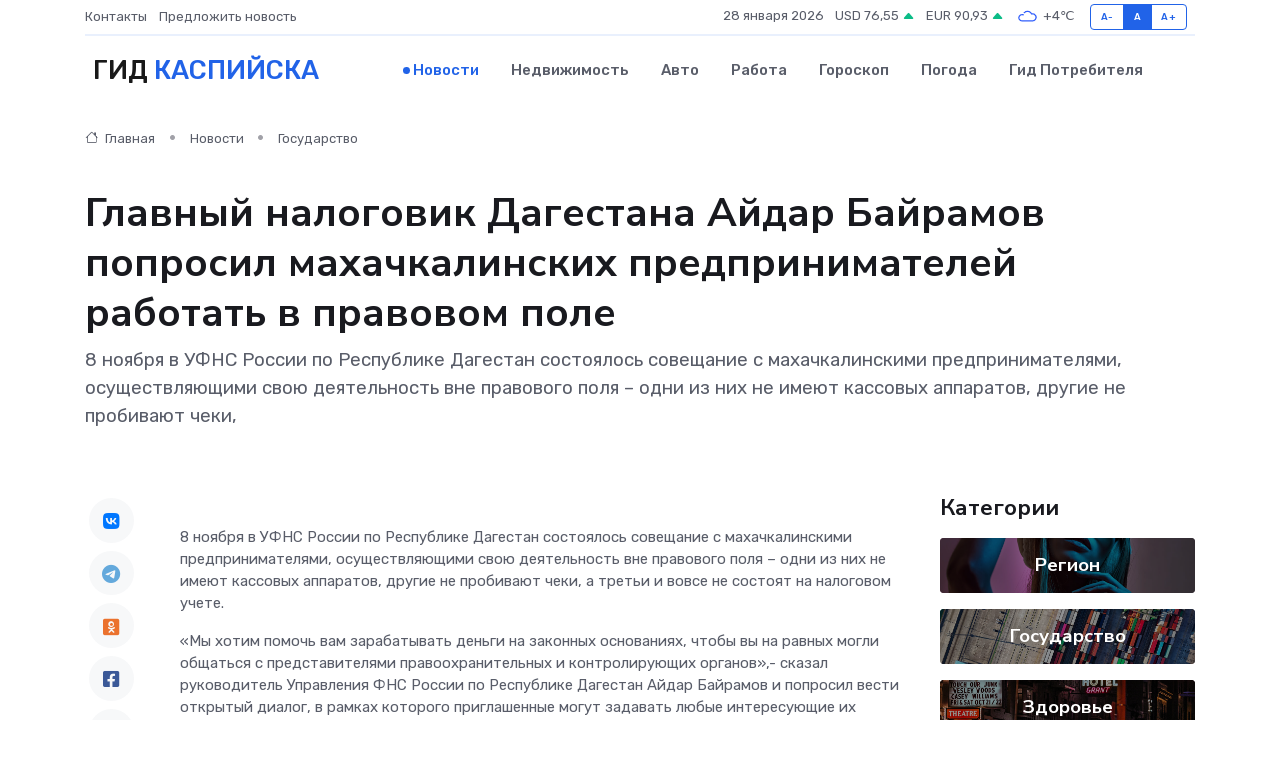

--- FILE ---
content_type: text/html; charset=UTF-8
request_url: https://kaspijsk-gid.ru/news/gosudarstvo/glavnyy-nalogovik-dagestana-aydar-bayramov-poprosil-mahachkalinskih-predprinimateley-rabotat-v-pravovom-pole.htm
body_size: 9369
content:
<!DOCTYPE html>
<html lang="ru">
<head>
	<meta charset="utf-8">
	<meta name="csrf-token" content="1LaEh9CjmciPGzYf3Ml5pVxLuQrzKnm8JcfKUnZx">
    <meta http-equiv="X-UA-Compatible" content="IE=edge">
    <meta name="viewport" content="width=device-width, initial-scale=1">
    <title>Главный налоговик Дагестана Айдар Байрамов попросил махачкалинских предпринимателей работать в правовом поле - новости Каспийска</title>
    <meta name="description" property="description" content="8 ноября в УФНС России по Республике Дагестан состоялось совещание с махачкалинскими предпринимателями, осуществляющими свою деятельность вне правового поля – одни из них не имеют кассовых аппаратов, другие не...">
    
    <meta property="fb:pages" content="105958871990207" />
    <link rel="shortcut icon" type="image/x-icon" href="https://kaspijsk-gid.ru/favicon.svg">
    <link rel="canonical" href="https://kaspijsk-gid.ru/news/gosudarstvo/glavnyy-nalogovik-dagestana-aydar-bayramov-poprosil-mahachkalinskih-predprinimateley-rabotat-v-pravovom-pole.htm">
    <link rel="preconnect" href="https://fonts.gstatic.com">
    <link rel="dns-prefetch" href="https://fonts.googleapis.com">
    <link rel="dns-prefetch" href="https://pagead2.googlesyndication.com">
    <link rel="dns-prefetch" href="https://res.cloudinary.com">
    <link href="https://fonts.googleapis.com/css2?family=Nunito+Sans:wght@400;700&family=Rubik:wght@400;500;700&display=swap" rel="stylesheet">
    <link rel="stylesheet" type="text/css" href="https://kaspijsk-gid.ru/assets/font-awesome/css/all.min.css">
    <link rel="stylesheet" type="text/css" href="https://kaspijsk-gid.ru/assets/bootstrap-icons/bootstrap-icons.css">
    <link rel="stylesheet" type="text/css" href="https://kaspijsk-gid.ru/assets/tiny-slider/tiny-slider.css">
    <link rel="stylesheet" type="text/css" href="https://kaspijsk-gid.ru/assets/glightbox/css/glightbox.min.css">
    <link rel="stylesheet" type="text/css" href="https://kaspijsk-gid.ru/assets/plyr/plyr.css">
    <link id="style-switch" rel="stylesheet" type="text/css" href="https://kaspijsk-gid.ru/assets/css/style.css">
    <link rel="stylesheet" type="text/css" href="https://kaspijsk-gid.ru/assets/css/style2.css">

    <meta name="twitter:card" content="summary">
    <meta name="twitter:site" content="@mysite">
    <meta name="twitter:title" content="Главный налоговик Дагестана Айдар Байрамов попросил махачкалинских предпринимателей работать в правовом поле - новости Каспийска">
    <meta name="twitter:description" content="8 ноября в УФНС России по Республике Дагестан состоялось совещание с махачкалинскими предпринимателями, осуществляющими свою деятельность вне правового поля – одни из них не имеют кассовых аппаратов, другие не...">
    <meta name="twitter:creator" content="@mysite">
    <meta name="twitter:image:src" content="https://res.cloudinary.com/dmoixyjik/image/upload/yhtiov2igigihj4oqsgn">
    <meta name="twitter:domain" content="kaspijsk-gid.ru">
    <meta name="twitter:card" content="summary_large_image" /><meta name="twitter:image" content="https://res.cloudinary.com/dmoixyjik/image/upload/yhtiov2igigihj4oqsgn">

    <meta property="og:url" content="http://kaspijsk-gid.ru/news/gosudarstvo/glavnyy-nalogovik-dagestana-aydar-bayramov-poprosil-mahachkalinskih-predprinimateley-rabotat-v-pravovom-pole.htm">
    <meta property="og:title" content="Главный налоговик Дагестана Айдар Байрамов попросил махачкалинских предпринимателей работать в правовом поле - новости Каспийска">
    <meta property="og:description" content="8 ноября в УФНС России по Республике Дагестан состоялось совещание с махачкалинскими предпринимателями, осуществляющими свою деятельность вне правового поля – одни из них не имеют кассовых аппаратов, другие не...">
    <meta property="og:type" content="website">
    <meta property="og:image" content="https://res.cloudinary.com/dmoixyjik/image/upload/yhtiov2igigihj4oqsgn">
    <meta property="og:locale" content="ru_RU">
    <meta property="og:site_name" content="Гид Каспийска">
    

    <link rel="image_src" href="https://res.cloudinary.com/dmoixyjik/image/upload/yhtiov2igigihj4oqsgn" />

    <link rel="alternate" type="application/rss+xml" href="https://kaspijsk-gid.ru/feed" title="Каспийск: гид, новости, афиша">
        <script async src="https://pagead2.googlesyndication.com/pagead/js/adsbygoogle.js"></script>
    <script>
        (adsbygoogle = window.adsbygoogle || []).push({
            google_ad_client: "ca-pub-0899253526956684",
            enable_page_level_ads: true
        });
    </script>
        
    
    
    
    <script>if (window.top !== window.self) window.top.location.replace(window.self.location.href);</script>
    <script>if(self != top) { top.location=document.location;}</script>

<!-- Google tag (gtag.js) -->
<script async src="https://www.googletagmanager.com/gtag/js?id=G-71VQP5FD0J"></script>
<script>
  window.dataLayer = window.dataLayer || [];
  function gtag(){dataLayer.push(arguments);}
  gtag('js', new Date());

  gtag('config', 'G-71VQP5FD0J');
</script>
</head>
<body>
<script type="text/javascript" > (function(m,e,t,r,i,k,a){m[i]=m[i]||function(){(m[i].a=m[i].a||[]).push(arguments)}; m[i].l=1*new Date();k=e.createElement(t),a=e.getElementsByTagName(t)[0],k.async=1,k.src=r,a.parentNode.insertBefore(k,a)}) (window, document, "script", "https://mc.yandex.ru/metrika/tag.js", "ym"); ym(54007324, "init", {}); ym(86840228, "init", { clickmap:true, trackLinks:true, accurateTrackBounce:true, webvisor:true });</script> <noscript><div><img src="https://mc.yandex.ru/watch/54007324" style="position:absolute; left:-9999px;" alt="" /><img src="https://mc.yandex.ru/watch/86840228" style="position:absolute; left:-9999px;" alt="" /></div></noscript>
<script type="text/javascript">
    new Image().src = "//counter.yadro.ru/hit?r"+escape(document.referrer)+((typeof(screen)=="undefined")?"":";s"+screen.width+"*"+screen.height+"*"+(screen.colorDepth?screen.colorDepth:screen.pixelDepth))+";u"+escape(document.URL)+";h"+escape(document.title.substring(0,150))+";"+Math.random();
</script>
<!-- Rating@Mail.ru counter -->
<script type="text/javascript">
var _tmr = window._tmr || (window._tmr = []);
_tmr.push({id: "3138453", type: "pageView", start: (new Date()).getTime()});
(function (d, w, id) {
  if (d.getElementById(id)) return;
  var ts = d.createElement("script"); ts.type = "text/javascript"; ts.async = true; ts.id = id;
  ts.src = "https://top-fwz1.mail.ru/js/code.js";
  var f = function () {var s = d.getElementsByTagName("script")[0]; s.parentNode.insertBefore(ts, s);};
  if (w.opera == "[object Opera]") { d.addEventListener("DOMContentLoaded", f, false); } else { f(); }
})(document, window, "topmailru-code");
</script><noscript><div>
<img src="https://top-fwz1.mail.ru/counter?id=3138453;js=na" style="border:0;position:absolute;left:-9999px;" alt="Top.Mail.Ru" />
</div></noscript>
<!-- //Rating@Mail.ru counter -->

<header class="navbar-light navbar-sticky header-static">
    <div class="navbar-top d-none d-lg-block small">
        <div class="container">
            <div class="d-md-flex justify-content-between align-items-center my-1">
                <!-- Top bar left -->
                <ul class="nav">
                    <li class="nav-item">
                        <a class="nav-link ps-0" href="https://kaspijsk-gid.ru/contacts">Контакты</a>
                    </li>
                    <li class="nav-item">
                        <a class="nav-link ps-0" href="https://kaspijsk-gid.ru/sendnews">Предложить новость</a>
                    </li>
                    
                </ul>
                <!-- Top bar right -->
                <div class="d-flex align-items-center">
                    
                    <ul class="list-inline mb-0 text-center text-sm-end me-3">
						<li class="list-inline-item">
							<span>28 января 2026</span>
						</li>
                        <li class="list-inline-item">
                            <a class="nav-link px-0" href="https://kaspijsk-gid.ru/currency">
                                <span>USD 76,55 <i class="bi bi-caret-up-fill text-success"></i></span>
                            </a>
						</li>
                        <li class="list-inline-item">
                            <a class="nav-link px-0" href="https://kaspijsk-gid.ru/currency">
                                <span>EUR 90,93 <i class="bi bi-caret-up-fill text-success"></i></span>
                            </a>
						</li>
						<li class="list-inline-item">
                            <a class="nav-link px-0" href="https://kaspijsk-gid.ru/pogoda">
                                <svg xmlns="http://www.w3.org/2000/svg" width="25" height="25" viewBox="0 0 30 30"><path fill="#315EFB" fill-rule="evenodd" d="M25.036 13.066a4.948 4.948 0 0 1 0 5.868A4.99 4.99 0 0 1 20.99 21H8.507a4.49 4.49 0 0 1-3.64-1.86 4.458 4.458 0 0 1 0-5.281A4.491 4.491 0 0 1 8.506 12c.686 0 1.37.159 1.996.473a.5.5 0 0 1 .16.766l-.33.399a.502.502 0 0 1-.598.132 2.976 2.976 0 0 0-3.346.608 3.007 3.007 0 0 0 .334 4.532c.527.396 1.177.59 1.836.59H20.94a3.54 3.54 0 0 0 2.163-.711 3.497 3.497 0 0 0 1.358-3.206 3.45 3.45 0 0 0-.706-1.727A3.486 3.486 0 0 0 20.99 12.5c-.07 0-.138.016-.208.02-.328.02-.645.085-.947.192a.496.496 0 0 1-.63-.287 4.637 4.637 0 0 0-.445-.874 4.495 4.495 0 0 0-.584-.733A4.461 4.461 0 0 0 14.998 9.5a4.46 4.46 0 0 0-3.177 1.318 2.326 2.326 0 0 0-.135.147.5.5 0 0 1-.592.131 5.78 5.78 0 0 0-.453-.19.5.5 0 0 1-.21-.79A5.97 5.97 0 0 1 14.998 8a5.97 5.97 0 0 1 4.237 1.757c.398.399.704.85.966 1.319.262-.042.525-.076.79-.076a4.99 4.99 0 0 1 4.045 2.066zM0 0v30V0zm30 0v30V0z"></path></svg>
                                <span>+4&#8451;</span>
                            </a>
						</li>
					</ul>

                    <!-- Font size accessibility START -->
                    <div class="btn-group me-2" role="group" aria-label="font size changer">
                        <input type="radio" class="btn-check" name="fntradio" id="font-sm">
                        <label class="btn btn-xs btn-outline-primary mb-0" for="font-sm">A-</label>

                        <input type="radio" class="btn-check" name="fntradio" id="font-default" checked>
                        <label class="btn btn-xs btn-outline-primary mb-0" for="font-default">A</label>

                        <input type="radio" class="btn-check" name="fntradio" id="font-lg">
                        <label class="btn btn-xs btn-outline-primary mb-0" for="font-lg">A+</label>
                    </div>

                    
                </div>
            </div>
            <!-- Divider -->
            <div class="border-bottom border-2 border-primary opacity-1"></div>
        </div>
    </div>

    <!-- Logo Nav START -->
    <nav class="navbar navbar-expand-lg">
        <div class="container">
            <!-- Logo START -->
            <a class="navbar-brand" href="https://kaspijsk-gid.ru" style="text-align: end;">
                
                			<span class="ms-2 fs-3 text-uppercase fw-normal">Гид <span style="color: #2163e8;">Каспийска</span></span>
                            </a>
            <!-- Logo END -->

            <!-- Responsive navbar toggler -->
            <button class="navbar-toggler ms-auto" type="button" data-bs-toggle="collapse"
                data-bs-target="#navbarCollapse" aria-controls="navbarCollapse" aria-expanded="false"
                aria-label="Toggle navigation">
                <span class="text-body h6 d-none d-sm-inline-block">Menu</span>
                <span class="navbar-toggler-icon"></span>
            </button>

            <!-- Main navbar START -->
            <div class="collapse navbar-collapse" id="navbarCollapse">
                <ul class="navbar-nav navbar-nav-scroll mx-auto">
                                        <li class="nav-item"> <a class="nav-link active" href="https://kaspijsk-gid.ru/news">Новости</a></li>
                                        <li class="nav-item"> <a class="nav-link" href="https://kaspijsk-gid.ru/realty">Недвижимость</a></li>
                                        <li class="nav-item"> <a class="nav-link" href="https://kaspijsk-gid.ru/auto">Авто</a></li>
                                        <li class="nav-item"> <a class="nav-link" href="https://kaspijsk-gid.ru/job">Работа</a></li>
                                        <li class="nav-item"> <a class="nav-link" href="https://kaspijsk-gid.ru/horoscope">Гороскоп</a></li>
                                        <li class="nav-item"> <a class="nav-link" href="https://kaspijsk-gid.ru/pogoda">Погода</a></li>
                                        <li class="nav-item"> <a class="nav-link" href="https://kaspijsk-gid.ru/poleznoe">Гид потребителя</a></li>
                                    </ul>
            </div>
            <!-- Main navbar END -->

            
        </div>
    </nav>
    <!-- Logo Nav END -->
</header>
    <main>
        <!-- =======================
                Main content START -->
        <section class="pt-3 pb-lg-5">
            <div class="container" data-sticky-container>
                <div class="row">
                    <!-- Main Post START -->
                    <div class="col-lg-9">
                        <!-- Categorie Detail START -->
                        <div class="mb-4">
							<nav aria-label="breadcrumb" itemscope itemtype="http://schema.org/BreadcrumbList">
								<ol class="breadcrumb breadcrumb-dots">
									<li class="breadcrumb-item" itemprop="itemListElement" itemscope itemtype="http://schema.org/ListItem">
										<meta itemprop="name" content="Гид Каспийска">
										<meta itemprop="position" content="1">
										<meta itemprop="item" content="https://kaspijsk-gid.ru">
										<a itemprop="url" href="https://kaspijsk-gid.ru">
										<i class="bi bi-house me-1"></i> Главная
										</a>
									</li>
									<li class="breadcrumb-item" itemprop="itemListElement" itemscope itemtype="http://schema.org/ListItem">
										<meta itemprop="name" content="Новости">
										<meta itemprop="position" content="2">
										<meta itemprop="item" content="https://kaspijsk-gid.ru/news">
										<a itemprop="url" href="https://kaspijsk-gid.ru/news"> Новости</a>
									</li>
									<li class="breadcrumb-item" aria-current="page" itemprop="itemListElement" itemscope itemtype="http://schema.org/ListItem">
										<meta itemprop="name" content="Государство">
										<meta itemprop="position" content="3">
										<meta itemprop="item" content="https://kaspijsk-gid.ru/news/gosudarstvo">
										<a itemprop="url" href="https://kaspijsk-gid.ru/news/gosudarstvo"> Государство</a>
									</li>
									<li aria-current="page" itemprop="itemListElement" itemscope itemtype="http://schema.org/ListItem">
									<meta itemprop="name" content="Главный налоговик Дагестана Айдар Байрамов попросил махачкалинских предпринимателей работать в правовом поле">
									<meta itemprop="position" content="4" />
									<meta itemprop="item" content="https://kaspijsk-gid.ru/news/gosudarstvo/glavnyy-nalogovik-dagestana-aydar-bayramov-poprosil-mahachkalinskih-predprinimateley-rabotat-v-pravovom-pole.htm">
									</li>
								</ol>
							</nav>
						
                        </div>
                    </div>
                </div>
                <div class="row align-items-center">
                                                        <!-- Content -->
                    <div class="col-md-12 mt-4 mt-md-0">
                                            <h1 class="display-6">Главный налоговик Дагестана Айдар Байрамов попросил махачкалинских предпринимателей работать в правовом поле</h1>
                        <p class="lead">8 ноября в УФНС России по Республике Дагестан состоялось совещание с махачкалинскими предпринимателями, осуществляющими свою деятельность вне правового поля – одни из них не имеют кассовых аппаратов, другие не пробивают чеки,</p>
                    </div>
				                                    </div>
            </div>
        </section>
        <!-- =======================
        Main START -->
        <section class="pt-0">
            <div class="container position-relative" data-sticky-container>
                <div class="row">
                    <!-- Left sidebar START -->
                    <div class="col-md-1">
                        <div class="text-start text-lg-center mb-5" data-sticky data-margin-top="80" data-sticky-for="767">
                            <style>
                                .fa-vk::before {
                                    color: #07f;
                                }
                                .fa-telegram::before {
                                    color: #64a9dc;
                                }
                                .fa-facebook-square::before {
                                    color: #3b5998;
                                }
                                .fa-odnoklassniki-square::before {
                                    color: #eb722e;
                                }
                                .fa-twitter-square::before {
                                    color: #00aced;
                                }
                                .fa-whatsapp::before {
                                    color: #65bc54;
                                }
                                .fa-viber::before {
                                    color: #7b519d;
                                }
                                .fa-moimir svg {
                                    background-color: #168de2;
                                    height: 18px;
                                    width: 18px;
                                    background-size: 18px 18px;
                                    border-radius: 4px;
                                    margin-bottom: 2px;
                                }
                            </style>
                            <ul class="nav text-white-force">
                                <li class="nav-item">
                                    <a class="nav-link icon-md rounded-circle m-1 p-0 fs-5 bg-light" href="https://vk.com/share.php?url=https://kaspijsk-gid.ru/news/gosudarstvo/glavnyy-nalogovik-dagestana-aydar-bayramov-poprosil-mahachkalinskih-predprinimateley-rabotat-v-pravovom-pole.htm&title=Главный налоговик Дагестана Айдар Байрамов попросил махачкалинских предпринимателей работать в правовом поле - новости Каспийска&utm_source=share" rel="nofollow" target="_blank">
                                        <i class="fab fa-vk align-middle text-body"></i>
                                    </a>
                                </li>
                                <li class="nav-item">
                                    <a class="nav-link icon-md rounded-circle m-1 p-0 fs-5 bg-light" href="https://t.me/share/url?url=https://kaspijsk-gid.ru/news/gosudarstvo/glavnyy-nalogovik-dagestana-aydar-bayramov-poprosil-mahachkalinskih-predprinimateley-rabotat-v-pravovom-pole.htm&text=Главный налоговик Дагестана Айдар Байрамов попросил махачкалинских предпринимателей работать в правовом поле - новости Каспийска&utm_source=share" rel="nofollow" target="_blank">
                                        <i class="fab fa-telegram align-middle text-body"></i>
                                    </a>
                                </li>
                                <li class="nav-item">
                                    <a class="nav-link icon-md rounded-circle m-1 p-0 fs-5 bg-light" href="https://connect.ok.ru/offer?url=https://kaspijsk-gid.ru/news/gosudarstvo/glavnyy-nalogovik-dagestana-aydar-bayramov-poprosil-mahachkalinskih-predprinimateley-rabotat-v-pravovom-pole.htm&title=Главный налоговик Дагестана Айдар Байрамов попросил махачкалинских предпринимателей работать в правовом поле - новости Каспийска&utm_source=share" rel="nofollow" target="_blank">
                                        <i class="fab fa-odnoklassniki-square align-middle text-body"></i>
                                    </a>
                                </li>
                                <li class="nav-item">
                                    <a class="nav-link icon-md rounded-circle m-1 p-0 fs-5 bg-light" href="https://www.facebook.com/sharer.php?src=sp&u=https://kaspijsk-gid.ru/news/gosudarstvo/glavnyy-nalogovik-dagestana-aydar-bayramov-poprosil-mahachkalinskih-predprinimateley-rabotat-v-pravovom-pole.htm&title=Главный налоговик Дагестана Айдар Байрамов попросил махачкалинских предпринимателей работать в правовом поле - новости Каспийска&utm_source=share" rel="nofollow" target="_blank">
                                        <i class="fab fa-facebook-square align-middle text-body"></i>
                                    </a>
                                </li>
                                <li class="nav-item">
                                    <a class="nav-link icon-md rounded-circle m-1 p-0 fs-5 bg-light" href="https://twitter.com/intent/tweet?text=Главный налоговик Дагестана Айдар Байрамов попросил махачкалинских предпринимателей работать в правовом поле - новости Каспийска&url=https://kaspijsk-gid.ru/news/gosudarstvo/glavnyy-nalogovik-dagestana-aydar-bayramov-poprosil-mahachkalinskih-predprinimateley-rabotat-v-pravovom-pole.htm&utm_source=share" rel="nofollow" target="_blank">
                                        <i class="fab fa-twitter-square align-middle text-body"></i>
                                    </a>
                                </li>
                                <li class="nav-item">
                                    <a class="nav-link icon-md rounded-circle m-1 p-0 fs-5 bg-light" href="https://api.whatsapp.com/send?text=Главный налоговик Дагестана Айдар Байрамов попросил махачкалинских предпринимателей работать в правовом поле - новости Каспийска https://kaspijsk-gid.ru/news/gosudarstvo/glavnyy-nalogovik-dagestana-aydar-bayramov-poprosil-mahachkalinskih-predprinimateley-rabotat-v-pravovom-pole.htm&utm_source=share" rel="nofollow" target="_blank">
                                        <i class="fab fa-whatsapp align-middle text-body"></i>
                                    </a>
                                </li>
                                <li class="nav-item">
                                    <a class="nav-link icon-md rounded-circle m-1 p-0 fs-5 bg-light" href="viber://forward?text=Главный налоговик Дагестана Айдар Байрамов попросил махачкалинских предпринимателей работать в правовом поле - новости Каспийска https://kaspijsk-gid.ru/news/gosudarstvo/glavnyy-nalogovik-dagestana-aydar-bayramov-poprosil-mahachkalinskih-predprinimateley-rabotat-v-pravovom-pole.htm&utm_source=share" rel="nofollow" target="_blank">
                                        <i class="fab fa-viber align-middle text-body"></i>
                                    </a>
                                </li>
                                <li class="nav-item">
                                    <a class="nav-link icon-md rounded-circle m-1 p-0 fs-5 bg-light" href="https://connect.mail.ru/share?url=https://kaspijsk-gid.ru/news/gosudarstvo/glavnyy-nalogovik-dagestana-aydar-bayramov-poprosil-mahachkalinskih-predprinimateley-rabotat-v-pravovom-pole.htm&title=Главный налоговик Дагестана Айдар Байрамов попросил махачкалинских предпринимателей работать в правовом поле - новости Каспийска&utm_source=share" rel="nofollow" target="_blank">
                                        <i class="fab fa-moimir align-middle text-body"><svg viewBox='0 0 24 24' xmlns='http://www.w3.org/2000/svg'><path d='M8.889 9.667a1.333 1.333 0 100-2.667 1.333 1.333 0 000 2.667zm6.222 0a1.333 1.333 0 100-2.667 1.333 1.333 0 000 2.667zm4.77 6.108l-1.802-3.028a.879.879 0 00-1.188-.307.843.843 0 00-.313 1.166l.214.36a6.71 6.71 0 01-4.795 1.996 6.711 6.711 0 01-4.792-1.992l.217-.364a.844.844 0 00-.313-1.166.878.878 0 00-1.189.307l-1.8 3.028a.844.844 0 00.312 1.166.88.88 0 001.189-.307l.683-1.147a8.466 8.466 0 005.694 2.18 8.463 8.463 0 005.698-2.184l.685 1.151a.873.873 0 001.189.307.844.844 0 00.312-1.166z' fill='#FFF' fill-rule='evenodd'/></svg></i>
                                    </a>
                                </li>
                                
                            </ul>
                        </div>
                    </div>
                    <!-- Left sidebar END -->

                    <!-- Main Content START -->
                    <div class="col-md-10 col-lg-8 mb-5">
                        <div class="mb-4">
                                                    </div>
                        <div itemscope itemtype="http://schema.org/NewsArticle">
                            <meta itemprop="headline" content="Главный налоговик Дагестана Айдар Байрамов попросил махачкалинских предпринимателей работать в правовом поле">
                            <meta itemprop="identifier" content="https://kaspijsk-gid.ru/18005">
                            <span itemprop="articleBody"><p> <p> 8 ноября в УФНС России по Республике Дагестан состоялось совещание с махачкалинскими предпринимателями, осуществляющими свою деятельность вне правового поля – одни из них не имеют кассовых аппаратов, другие не пробивают чеки, а третьи и вовсе не состоят на налоговом учете. </p> <p> «Мы хотим помочь вам зарабатывать деньги на законных основаниях, чтобы вы на равных могли общаться с представителями правоохранительных и контролирующих органов»,- сказал руководитель Управления ФНС России по Республике Дагестан   Айдар Байрамов       и попросил вести открытый диалог, в рамках которого приглашенные могут задавать любые интересующие их вопросы. </p> <p> Айдар Байрамов и его заместитель   Руслан Мирземагамедов    в доступной форме и на конкретных примерах разъяснили участникам мероприятия все выгоды ведения бизнеса в официальном статусе индивидуального предпринимателя и применения контрольно-кассовой техники. Они также рассказали о возможности взаимодействия с Налоговой службой посредством  электронных сервисов  на сайте ФНС России, не забыв напомнить об уплате имущественных налогов до 1 декабря 2023 года. 
										
											
											

										

							    		



</p> <p> «Мы все поняли и будем работать так, чтобы при очередной встрече улыбались друг другу»,- сказали отдельные представители бизнеса к концу совещания. </p> <p> На мероприятии была достигнута договоренность о том, что в течение недели официально зарегистрируются те, кто работал нелегально, а в течение двух недель все приобретут кассовые аппараты и начнут пробивать чеки. &nbsp; &nbsp;  </p> <p> &nbsp;  </p> </p></span>
                        </div>
                                                                        <div><a href="https://www.nalog.gov.ru/rn05/news/activities_fts/13986833/" target="_blank" rel="author">Источник</a></div>
                                                                        <div class="col-12 mt-3"><a href="https://kaspijsk-gid.ru/sendnews">Предложить новость</a></div>
                        <div class="col-12 mt-5">
                            <h2 class="my-3">Последние новости</h2>
                            <div class="row gy-4">
                                <!-- Card item START -->
<div class="col-sm-6">
    <div class="card" itemscope="" itemtype="http://schema.org/BlogPosting">
        <!-- Card img -->
        <div class="position-relative">
                        <img class="card-img" src="https://res.cloudinary.com/dmoixyjik/image/upload/c_fill,w_420,h_315,q_auto,g_face/qgeqvimssiv8egl2xeed" alt="Совещание с главами сёл провели в Гумбете" itemprop="image">
                    </div>
        <div class="card-body px-0 pt-3" itemprop="name">
            <h4 class="card-title" itemprop="headline"><a href="https://kaspijsk-gid.ru/news/region/soveschanie-s-glavami-sel-proveli-v-gumbete.htm"
                    class="btn-link text-reset fw-bold" itemprop="url">Совещание с главами сёл провели в Гумбете</a></h4>
            <p class="card-text" itemprop="articleBody">В администрации Гумбетовского района под руководством главы муниципалитета Галипа Галипова прошло совещание с участием глав сёл.</p>
        </div>
        <meta itemprop="author" content="Редактор"/>
        <meta itemscope itemprop="mainEntityOfPage" itemType="https://schema.org/WebPage" itemid="https://kaspijsk-gid.ru/news/region/soveschanie-s-glavami-sel-proveli-v-gumbete.htm"/>
        <meta itemprop="dateModified" content="2025-04-06"/>
        <meta itemprop="datePublished" content="2025-04-06"/>
    </div>
</div>
<!-- Card item END -->
<!-- Card item START -->
<div class="col-sm-6">
    <div class="card" itemscope="" itemtype="http://schema.org/BlogPosting">
        <!-- Card img -->
        <div class="position-relative">
                        <img class="card-img" src="https://res.cloudinary.com/dmoixyjik/image/upload/c_fill,w_420,h_315,q_auto,g_face/s3r1frbhsfafzvur3tlw" alt="Гумбетовский район получил микроавтобус для подвоза школьников" itemprop="image">
                    </div>
        <div class="card-body px-0 pt-3" itemprop="name">
            <h4 class="card-title" itemprop="headline"><a href="https://kaspijsk-gid.ru/news/region/gumbetovskiy-rayon-poluchil-mikroavtobus-dlya-podvoza-shkolnikov.htm"
                    class="btn-link text-reset fw-bold" itemprop="url">Гумбетовский район получил микроавтобус для подвоза школьников</a></h4>
            <p class="card-text" itemprop="articleBody">Новый микроавтобус для подвоза школьников получил Гумбетовский район.</p>
        </div>
        <meta itemprop="author" content="Редактор"/>
        <meta itemscope itemprop="mainEntityOfPage" itemType="https://schema.org/WebPage" itemid="https://kaspijsk-gid.ru/news/region/gumbetovskiy-rayon-poluchil-mikroavtobus-dlya-podvoza-shkolnikov.htm"/>
        <meta itemprop="dateModified" content="2025-04-06"/>
        <meta itemprop="datePublished" content="2025-04-06"/>
    </div>
</div>
<!-- Card item END -->
<!-- Card item START -->
<div class="col-sm-6">
    <div class="card" itemscope="" itemtype="http://schema.org/BlogPosting">
        <!-- Card img -->
        <div class="position-relative">
                        <img class="card-img" src="https://res.cloudinary.com/dmoixyjik/image/upload/c_fill,w_420,h_315,q_auto,g_face/jnguyvflcbdmnhwqzkjx" alt="В Дербенте закрыли заправку напротив школы №13" itemprop="image">
                    </div>
        <div class="card-body px-0 pt-3" itemprop="name">
            <h4 class="card-title" itemprop="headline"><a href="https://kaspijsk-gid.ru/news/region/v-derbente-zakryli-zapravku-naprotiv-shkoly-13.htm"
                    class="btn-link text-reset fw-bold" itemprop="url">В Дербенте закрыли заправку напротив школы №13</a></h4>
            <p class="card-text" itemprop="articleBody">Сегодня, 4 апреля, в городе Дербенте была закрыта заправка по улице 345-й Дагестанской Стрелковой дивизии напротив школы №13.</p>
        </div>
        <meta itemprop="author" content="Редактор"/>
        <meta itemscope itemprop="mainEntityOfPage" itemType="https://schema.org/WebPage" itemid="https://kaspijsk-gid.ru/news/region/v-derbente-zakryli-zapravku-naprotiv-shkoly-13.htm"/>
        <meta itemprop="dateModified" content="2025-04-06"/>
        <meta itemprop="datePublished" content="2025-04-06"/>
    </div>
</div>
<!-- Card item END -->
<!-- Card item START -->
<div class="col-sm-6">
    <div class="card" itemscope="" itemtype="http://schema.org/BlogPosting">
        <!-- Card img -->
        <div class="position-relative">
            <img class="card-img" src="https://res.cloudinary.com/dzttx7cpc/image/upload/c_fill,w_420,h_315,q_auto,g_face/r7veu3ey8cqaawwwsw5m" alt="Пошаговое руководство: как грамотно оформить первый микрозайм" itemprop="image">
        </div>
        <div class="card-body px-0 pt-3" itemprop="name">
            <h4 class="card-title" itemprop="headline"><a href="https://simferopol-gid.ru/news/ekonomika/poshagovoe-rukovodstvo-kak-gramotno-oformit-pervyy-mikrozaym.htm" class="btn-link text-reset fw-bold" itemprop="url">Пошаговое руководство: как грамотно оформить первый микрозайм</a></h4>
            <p class="card-text" itemprop="articleBody">Как взять кредит с умом и не пожалеть об этом спустя пару месяцев</p>
        </div>
        <meta itemprop="author" content="Редактор"/>
        <meta itemscope itemprop="mainEntityOfPage" itemType="https://schema.org/WebPage" itemid="https://simferopol-gid.ru/news/ekonomika/poshagovoe-rukovodstvo-kak-gramotno-oformit-pervyy-mikrozaym.htm"/>
        <meta itemprop="dateModified" content="2026-01-28"/>
        <meta itemprop="datePublished" content="2026-01-28"/>
    </div>
</div>
<!-- Card item END -->
                            </div>
                        </div>
						<div class="col-12 bg-primary bg-opacity-10 p-2 mt-3 rounded">
							На этом сайте вы сможете узнать актуальные данные о <a href="https://serov-gid.ru/pogoda">погоде в Серове</a>, включая прогнозы на ближайшие дни и часы
						</div>
                        <!-- Comments START -->
                        <div class="mt-5">
                            <h3>Комментарии (0)</h3>
                        </div>
                        <!-- Comments END -->
                        <!-- Reply START -->
                        <div>
                            <h3>Добавить комментарий</h3>
                            <small>Ваш email не публикуется. Обязательные поля отмечены *</small>
                            <form class="row g-3 mt-2">
                                <div class="col-md-6">
                                    <label class="form-label">Имя *</label>
                                    <input type="text" class="form-control" aria-label="First name">
                                </div>
                                <div class="col-md-6">
                                    <label class="form-label">Email *</label>
                                    <input type="email" class="form-control">
                                </div>
                                <div class="col-12">
                                    <label class="form-label">Текст комментария *</label>
                                    <textarea class="form-control" rows="3"></textarea>
                                </div>
                                <div class="col-12">
                                    <button type="submit" class="btn btn-primary">Оставить комментарий</button>
                                </div>
                            </form>
                        </div>
                        <!-- Reply END -->
                    </div>
                    <!-- Main Content END -->
                    <!-- Right sidebar START -->
                    <div class="col-lg-3 d-none d-lg-block">
                        <div data-sticky data-margin-top="80" data-sticky-for="991">
                            <!-- Categories -->
                            <div>
                                <h4 class="mb-3">Категории</h4>
                                                                    <!-- Category item -->
                                    <div class="text-center mb-3 card-bg-scale position-relative overflow-hidden rounded"
                                        style="background-image:url(https://kaspijsk-gid.ru/assets/images/blog/4by3/08.jpg); background-position: center left; background-size: cover;">
                                        <div class="bg-dark-overlay-4 p-3">
                                            <a href="https://kaspijsk-gid.ru/news/region"
                                                class="stretched-link btn-link fw-bold text-white h5">Регион</a>
                                        </div>
                                    </div>
                                                                    <!-- Category item -->
                                    <div class="text-center mb-3 card-bg-scale position-relative overflow-hidden rounded"
                                        style="background-image:url(https://kaspijsk-gid.ru/assets/images/blog/4by3/05.jpg); background-position: center left; background-size: cover;">
                                        <div class="bg-dark-overlay-4 p-3">
                                            <a href="https://kaspijsk-gid.ru/news/gosudarstvo"
                                                class="stretched-link btn-link fw-bold text-white h5">Государство</a>
                                        </div>
                                    </div>
                                                                    <!-- Category item -->
                                    <div class="text-center mb-3 card-bg-scale position-relative overflow-hidden rounded"
                                        style="background-image:url(https://kaspijsk-gid.ru/assets/images/blog/4by3/01.jpg); background-position: center left; background-size: cover;">
                                        <div class="bg-dark-overlay-4 p-3">
                                            <a href="https://kaspijsk-gid.ru/news/zdorove"
                                                class="stretched-link btn-link fw-bold text-white h5">Здоровье</a>
                                        </div>
                                    </div>
                                                                    <!-- Category item -->
                                    <div class="text-center mb-3 card-bg-scale position-relative overflow-hidden rounded"
                                        style="background-image:url(https://kaspijsk-gid.ru/assets/images/blog/4by3/01.jpg); background-position: center left; background-size: cover;">
                                        <div class="bg-dark-overlay-4 p-3">
                                            <a href="https://kaspijsk-gid.ru/news/ekonomika"
                                                class="stretched-link btn-link fw-bold text-white h5">Экономика</a>
                                        </div>
                                    </div>
                                                                    <!-- Category item -->
                                    <div class="text-center mb-3 card-bg-scale position-relative overflow-hidden rounded"
                                        style="background-image:url(https://kaspijsk-gid.ru/assets/images/blog/4by3/07.jpg); background-position: center left; background-size: cover;">
                                        <div class="bg-dark-overlay-4 p-3">
                                            <a href="https://kaspijsk-gid.ru/news/politika"
                                                class="stretched-link btn-link fw-bold text-white h5">Политика</a>
                                        </div>
                                    </div>
                                                                    <!-- Category item -->
                                    <div class="text-center mb-3 card-bg-scale position-relative overflow-hidden rounded"
                                        style="background-image:url(https://kaspijsk-gid.ru/assets/images/blog/4by3/06.jpg); background-position: center left; background-size: cover;">
                                        <div class="bg-dark-overlay-4 p-3">
                                            <a href="https://kaspijsk-gid.ru/news/nauka-i-obrazovanie"
                                                class="stretched-link btn-link fw-bold text-white h5">Наука и Образование</a>
                                        </div>
                                    </div>
                                                                    <!-- Category item -->
                                    <div class="text-center mb-3 card-bg-scale position-relative overflow-hidden rounded"
                                        style="background-image:url(https://kaspijsk-gid.ru/assets/images/blog/4by3/08.jpg); background-position: center left; background-size: cover;">
                                        <div class="bg-dark-overlay-4 p-3">
                                            <a href="https://kaspijsk-gid.ru/news/proisshestviya"
                                                class="stretched-link btn-link fw-bold text-white h5">Происшествия</a>
                                        </div>
                                    </div>
                                                                    <!-- Category item -->
                                    <div class="text-center mb-3 card-bg-scale position-relative overflow-hidden rounded"
                                        style="background-image:url(https://kaspijsk-gid.ru/assets/images/blog/4by3/03.jpg); background-position: center left; background-size: cover;">
                                        <div class="bg-dark-overlay-4 p-3">
                                            <a href="https://kaspijsk-gid.ru/news/religiya"
                                                class="stretched-link btn-link fw-bold text-white h5">Религия</a>
                                        </div>
                                    </div>
                                                                    <!-- Category item -->
                                    <div class="text-center mb-3 card-bg-scale position-relative overflow-hidden rounded"
                                        style="background-image:url(https://kaspijsk-gid.ru/assets/images/blog/4by3/02.jpg); background-position: center left; background-size: cover;">
                                        <div class="bg-dark-overlay-4 p-3">
                                            <a href="https://kaspijsk-gid.ru/news/kultura"
                                                class="stretched-link btn-link fw-bold text-white h5">Культура</a>
                                        </div>
                                    </div>
                                                                    <!-- Category item -->
                                    <div class="text-center mb-3 card-bg-scale position-relative overflow-hidden rounded"
                                        style="background-image:url(https://kaspijsk-gid.ru/assets/images/blog/4by3/04.jpg); background-position: center left; background-size: cover;">
                                        <div class="bg-dark-overlay-4 p-3">
                                            <a href="https://kaspijsk-gid.ru/news/sport"
                                                class="stretched-link btn-link fw-bold text-white h5">Спорт</a>
                                        </div>
                                    </div>
                                                                    <!-- Category item -->
                                    <div class="text-center mb-3 card-bg-scale position-relative overflow-hidden rounded"
                                        style="background-image:url(https://kaspijsk-gid.ru/assets/images/blog/4by3/07.jpg); background-position: center left; background-size: cover;">
                                        <div class="bg-dark-overlay-4 p-3">
                                            <a href="https://kaspijsk-gid.ru/news/obschestvo"
                                                class="stretched-link btn-link fw-bold text-white h5">Общество</a>
                                        </div>
                                    </div>
                                                            </div>
                        </div>
                    </div>
                    <!-- Right sidebar END -->
                </div>
        </section>
    </main>
<footer class="bg-dark pt-5">
    
    <!-- Footer copyright START -->
    <div class="bg-dark-overlay-3 mt-5">
        <div class="container">
            <div class="row align-items-center justify-content-md-between py-4">
                <div class="col-md-6">
                    <!-- Copyright -->
                    <div class="text-center text-md-start text-primary-hover text-muted">
                        &#169;2026 Каспийск. Все права защищены.
                    </div>
                </div>
                
            </div>
        </div>
    </div>
    <!-- Footer copyright END -->
    <script type="application/ld+json">
        {"@context":"https:\/\/schema.org","@type":"Organization","name":"\u041a\u0430\u0441\u043f\u0438\u0439\u0441\u043a - \u0433\u0438\u0434, \u043d\u043e\u0432\u043e\u0441\u0442\u0438, \u0430\u0444\u0438\u0448\u0430","url":"https:\/\/kaspijsk-gid.ru","sameAs":["https:\/\/vk.com\/public208071232","https:\/\/t.me\/kaspijsk_gid"]}
    </script>
</footer>
<!-- Back to top -->
<div class="back-top"><i class="bi bi-arrow-up-short"></i></div>
<script src="https://kaspijsk-gid.ru/assets/bootstrap/js/bootstrap.bundle.min.js"></script>
<script src="https://kaspijsk-gid.ru/assets/tiny-slider/tiny-slider.js"></script>
<script src="https://kaspijsk-gid.ru/assets/sticky-js/sticky.min.js"></script>
<script src="https://kaspijsk-gid.ru/assets/glightbox/js/glightbox.min.js"></script>
<script src="https://kaspijsk-gid.ru/assets/plyr/plyr.js"></script>
<script src="https://kaspijsk-gid.ru/assets/js/functions.js"></script>
<script src="https://yastatic.net/share2/share.js" async></script>
<script defer src="https://static.cloudflareinsights.com/beacon.min.js/vcd15cbe7772f49c399c6a5babf22c1241717689176015" integrity="sha512-ZpsOmlRQV6y907TI0dKBHq9Md29nnaEIPlkf84rnaERnq6zvWvPUqr2ft8M1aS28oN72PdrCzSjY4U6VaAw1EQ==" data-cf-beacon='{"version":"2024.11.0","token":"3617a29b3e7b4b768696c260c3b106f5","r":1,"server_timing":{"name":{"cfCacheStatus":true,"cfEdge":true,"cfExtPri":true,"cfL4":true,"cfOrigin":true,"cfSpeedBrain":true},"location_startswith":null}}' crossorigin="anonymous"></script>
</body>
</html>


--- FILE ---
content_type: text/html; charset=utf-8
request_url: https://www.google.com/recaptcha/api2/aframe
body_size: 267
content:
<!DOCTYPE HTML><html><head><meta http-equiv="content-type" content="text/html; charset=UTF-8"></head><body><script nonce="b9hC_TOokfK0Dsa0FUNjCQ">/** Anti-fraud and anti-abuse applications only. See google.com/recaptcha */ try{var clients={'sodar':'https://pagead2.googlesyndication.com/pagead/sodar?'};window.addEventListener("message",function(a){try{if(a.source===window.parent){var b=JSON.parse(a.data);var c=clients[b['id']];if(c){var d=document.createElement('img');d.src=c+b['params']+'&rc='+(localStorage.getItem("rc::a")?sessionStorage.getItem("rc::b"):"");window.document.body.appendChild(d);sessionStorage.setItem("rc::e",parseInt(sessionStorage.getItem("rc::e")||0)+1);localStorage.setItem("rc::h",'1769611702160');}}}catch(b){}});window.parent.postMessage("_grecaptcha_ready", "*");}catch(b){}</script></body></html>